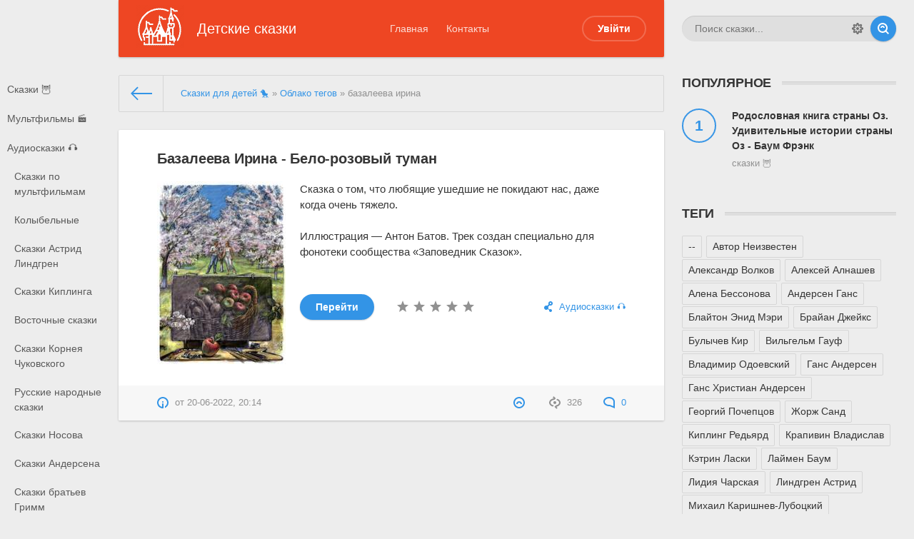

--- FILE ---
content_type: text/html; charset=utf-8
request_url: https://detskieskazki.net/tags/%D0%B1%D0%B0%D0%B7%D0%B0%D0%BB%D0%B5%D0%B5%D0%B2%D0%B0%20%D0%B8%D1%80%D0%B8%D0%BD%D0%B0/
body_size: 8170
content:
<!DOCTYPE html>
<html lang="ru"><head>
    <link rel= "preconnect" href="https://cdn.detskieskazki.net/" />
	<title>базалеева ирина » Сказки для детей. Читать 📖 и слушать 🔉.</title>
<meta name="charset" content="utf-8">
<meta name="title" content="базалеева ирина » Сказки для детей. Читать 📖 и слушать 🔉.">
<meta name="description" content="Сказка о том, что любящие ушедшие не покидают нас, даже когда очень тяжело. Иллюстрация — Антон Батов. Трек создан специально для фонотеки сообщества «Заповедник Сказок». books/1/4/4/8/bazaleeva-irina-belo-rozovyi-tuman.jpg txt Бело-розовый туман Базалеева Ирина 57935 4 1">
<meta name="keywords" content="детские сказки, сказки для детей">
<meta name="generator" content="DataLife Engine (https://dle-news.ru)">
<link rel="canonical" href="https://detskieskazki.net/tags/%D0%B1%D0%B0%D0%B7%D0%B0%D0%BB%D0%B5%D0%B5%D0%B2%D0%B0%20%D0%B8%D1%80%D0%B8%D0%BD%D0%B0/">
<link rel="alternate" type="application/rss+xml" title="Сказки для детей. Читать 📖 и слушать 🔉." href="https://detskieskazki.net/rss.xml">
<link rel="search" type="application/opensearchdescription+xml" title="Сказки для детей. Читать 📖 и слушать 🔉." href="https://detskieskazki.net/index.php?do=opensearch">
<meta property="twitter:card" content="summary">
<meta property="twitter:title" content="базалеева ирина » Сказки для детей. Читать 📖 и слушать 🔉.">
<meta property="twitter:description" content="Сказка о том, что любящие ушедшие не покидают нас, даже когда очень тяжело. Иллюстрация — Антон Батов. Трек создан специально для фонотеки сообщества «Заповедник Сказок». books/1/4/4/8/bazaleeva-irina-belo-rozovyi-tuman.jpg txt Бело-розовый туман Базалеева Ирина 57935 4 1">
<meta property="og:type" content="article">
<meta property="og:site_name" content="Сказки для детей. Читать 📖 и слушать 🔉.">
<meta property="og:title" content="базалеева ирина » Сказки для детей. Читать 📖 и слушать 🔉.">
<meta property="og:description" content="Сказка о том, что любящие ушедшие не покидают нас, даже когда очень тяжело. Иллюстрация — Антон Батов. Трек создан специально для фонотеки сообщества «Заповедник Сказок». books/1/4/4/8/bazaleeva-irina-belo-rozovyi-tuman.jpg txt Бело-розовый туман Базалеева Ирина 57935 4 1">

<script src="/engine/classes/min/index.php?g=general3&amp;v=b0c82"></script>
<script src="/engine/classes/min/index.php?f=engine/classes/js/jqueryui3.js,engine/classes/js/dle_js.js&amp;v=b0c82" defer></script>
<script type="application/ld+json">{"@context":"https://schema.org","@graph":[{"@type":"BreadcrumbList","@context":"https://schema.org/","itemListElement":[{"@type":"ListItem","position":1,"item":{"@id":"https://detskieskazki.net/","name":"Сказки для детей 🐤"}},{"@type":"ListItem","position":2,"item":{"@id":"https://detskieskazki.net/tags/","name":"Облако тегов"}},{"@type":"ListItem","position":3,"item":{"@id":"https://detskieskazki.net/tags/%D0%B1%D0%B0%D0%B7%D0%B0%D0%BB%D0%B5%D0%B5%D0%B2%D0%B0%20%D0%B8%D1%80%D0%B8%D0%BD%D0%B0/","name":"базалеева ирина"}}]}]}</script>
	
<meta name="HandheldFriendly" content="true">
	<meta name="format-detection" content="telephone=no">
	<meta name="viewport" content="user-scalable=0, initial-scale=1.0, maximum-scale=1.0, width=device-width"> 
	<meta name="apple-mobile-web-app-capable" content="yes">
	<meta name="apple-mobile-web-app-status-bar-style" content="default">

	<link rel="shortcut icon" href="/templates/Default/images/favicon.ico">
	<link rel="apple-touch-icon" href="/templates/Default/images/touch-icon-iphone.png">
	<link rel="apple-touch-icon" sizes="76x76" href="/templates/Default/images/touch-icon-ipad.png">
	<link rel="apple-touch-icon" sizes="120x120" href="/templates/Default/images/touch-icon-iphone-retina.png">
	<link rel="apple-touch-icon" sizes="152x152" href="/templates/Default/images/touch-icon-ipad-retina.png">

	<link href="/templates/Default/css/engine.css" type="text/css" rel="stylesheet">
	<link href="/templates/Default/css/styles.css?v=0.31" type="text/css" rel="stylesheet">
    <!-- Global site tag (gtag.js) - Google Analytics -->
<script async src="https://www.googletagmanager.com/gtag/js?id=G-NYH98YNCZR"></script>
<script>
  window.dataLayer = window.dataLayer || [];
  function gtag(){dataLayer.push(arguments);}
  gtag('js', new Date());

  gtag('config', 'G-NYH98YNCZR');
</script>
</head>
<body>
	
	<div class="page">
		<div class="wrp">
			<!-- Header -->
			<header id="header">
				<!-- Пошук -->
				<form id="q_search" class="rightside" method="post">
					<div class="q_search">
						<input id="story" name="story" placeholder="Поиск сказки..." type="search" />
						<button class="btn q_search_btn" type="submit" title="Найти"><svg class="icon icon-search"><use xlink:href="#icon-search"></use></svg><span class="title_hide">Найти</span></button>
						<a class="q_search_adv" href="/index.php?do=search&amp;mode=advanced" title="Разширенный поиск"><svg class="icon icon-set"><use xlink:href="#icon-set"></use></svg><span class="title_hide">Разширенный поиск</span></a>
					</div>
					<input type="hidden" name="do" value="search">
					<input type="hidden" name="subaction" value="search">
				</form>
				<!-- / Пошук -->
				<div class="header">
					<div class="wrp">
						<div class="midside">
							<div id="header_menu">
								<!-- Логотип -->
								<a class="logotype" href="/" title="Детские сказки и аудиосказки">
									<span class="logo_icon"><img src="/uploads/logo_detskie_skazki.png"></span>
									<span class="logo_title">Детские сказки</span>
								</a>
								<!-- / Логотип -->
								<!-- Основне Меню -->
								<nav id="top_menu">
									<a href="/" title="Головна">Главная</a>
<a href="/index.php?do=feedback" title="Контакти">Контакты</a>
								</nav>
								<!-- / Основне Меню -->
								<!-- Кнопка виклику меню -->
								<button id="mobile_menu_btn">
									<span class="menu_toggle">
										<i class="mt_1"></i><i class="mt_2"></i><i class="mt_3"></i>
									</span>
									<span class="menu_toggle__title">
										Меню
									</span>
								</button>
								<!-- / Кнопка виклику меню -->
								

<ul id="login_pane">
	<li class="dropdown">
		<a data-toggle="dropdown" class="btn-border" href="#"><b>Увійти</b></a>
		<form class="dropdown-form dot" method="post">
			<div class="soc_links">
				
				
				
				
				
				
			</div>
			<ul class="login_form">
				<li>
					<label for="login_name">Логин:</label>
					<input placeholder="Логин:" type="text" name="login_name" id="login_name">
					<svg class="icon icon-login"><use xlink:href="#icon-login"></use></svg>
				</li>
				<li class="login_input-btn">
					<label for="login_password">Гасло</label>
					<input placeholder="Гасло" type="password" name="login_password" id="login_password">
					<svg class="icon icon-pass"><use xlink:href="#icon-pass"></use></svg>
					<button class="btn" onclick="submit();" type="submit" title="Увійти">
						<svg class="icon icon-right"><use xlink:href="#icon-right"></use></svg>
						<span class="title_hide">Увійти</span>
					</button>
				</li>
			</ul>
			<input name="login" type="hidden" id="login" value="submit">
			<div class="login_form__foot">
				<a class="right" href="https://detskieskazki.net/index.php?do=register"><b>Реєстрація</b></a>
				<a href="https://detskieskazki.net/index.php?do=lostpassword">Забули гасло?</a>
			</div>
		</form>
	</li>

</ul>

								<!-- Кнопка виклику меню -->
								<button id="search_btn">
									<span>
										<svg class="icon icon-search"><use xlink:href="#icon-search"></use></svg>
										<svg class="icon icon-cross"><use xlink:href="#icon-cross"></use></svg>
									</span>
								</button>
								<!-- / Кнопка виклику меню -->
							</div>
						</div>
						<div id="cat_menu">
							<nav class="cat_menu">
								<div class="cat_menu__tm"><a href="/" title="Головна">Главная</a>
<a href="/index.php?do=feedback" title="Контакти">Контакты</a></div>
								<ul>
<li><a href="https://detskieskazki.net/skazki/">Сказки 🦉 </a>
	
	</li><li><a href="https://detskieskazki.net/mults/">Мультфильмы 🎬 </a>
	
	</li><li><a href="https://detskieskazki.net/audioskazki/">Аудиосказки 🎧 </a>
	<ul><li><a href="https://detskieskazki.net/audioskazki/skazki-po-multfilmam/">Сказки по мультфильмам </a>
	
	</li><li><a href="https://detskieskazki.net/audioskazki/kolybelnye/">Колыбельные </a>
	
	</li><li><a href="https://detskieskazki.net/audioskazki/skazki-astrid-lindgren/">Сказки Астрид Линдгрен </a>
	
	</li><li><a href="https://detskieskazki.net/audioskazki/skazki-kiplinga/">Сказки Киплинга </a>
	
	</li><li><a href="https://detskieskazki.net/audioskazki/vostochnie-skazki/">Восточные сказки </a>
	
	</li><li><a href="https://detskieskazki.net/audioskazki/skazki-korneya-chukovskogo/">Сказки Корнея Чуковского </a>
	
	</li><li><a href="https://detskieskazki.net/audioskazki/russkie-narodnye-skazki/">Русские народные сказки </a>
	
	</li><li><a href="https://detskieskazki.net/audioskazki/skazki-nosova/">Сказки Носова </a>
	
	</li><li><a href="https://detskieskazki.net/audioskazki/skazki-andersena/">Сказки Андерсена </a>
	
	</li><li><a href="https://detskieskazki.net/audioskazki/skazki-bratev-grimm/">Сказки братьев Гримм </a>
	
	</li><li><a href="https://detskieskazki.net/audioskazki/skazki-perro/">Сказки Перро </a>
	
	</li><li><a href="https://detskieskazki.net/audioskazki/skazki-pushkina/">Сказки Пушкина </a>
	
	</li><li><a href="https://detskieskazki.net/audioskazki/radionyanya/">Радионяня </a>
	
	</li><li><a href="https://detskieskazki.net/audioskazki/skazki-bazhova/">Сказки Бажова </a>
	
	</li><li><a href="https://detskieskazki.net/audioskazki/muzykalnye-skazki/">Музыкальные сказки </a>
	
	</li><li><a href="https://detskieskazki.net/audioskazki/moi-plei-list/">Мой плей-лист </a>
	
	</li><li><a href="https://detskieskazki.net/audioskazki/skazki-v-stihah/">Сказки в стихах </a>
	
	</li></ul>
	</li>
</ul>
							</nav>
							
						</div>
					</div>
				</div>
			</header>
			<!-- / Header -->
			<div class="conteiner">
				<div class="midside">
					<div class="content_top">
					

<div class="pagetools">
	<div class="pagetools_in">
		<div class="breadcrumb">
			<div class="breadcrumb_in">
			<div class="speedbar"><div class="over"><a href="https://detskieskazki.net/">Сказки для детей 🐤</a> » <a href="https://detskieskazki.net/tags/">Облако тегов</a> » базалеева ирина</div></div>
			</div>
			<a class="pagetools_back" href="/">
				<svg class="icon icon-left"><use xlink:href="#icon-left"></use></svg>
				<span class="title_hide">На головну</span>
			</a>
		</div>
	</div>
</div>

					</div>
					<section id="content">
						
						
						
						
						<article class="box story shortstory">
	<div class="box_in">
		
		<h2 class="title"><a href="https://detskieskazki.net/audioskazki/1448-bazaleeva-irina-belo-rozovyi-tuman.html">Базалеева Ирина - Бело-розовый туман</a></h2>
<img class="xfieldimage cover lazy-loaded" src="https://cdn.detskieskazki.net/books/1/4/4/8/bazaleeva-irina-belo-rozovyi-tuman.jpg" alt="Базалеева Ирина - Бело-розовый туман">
		<div class="text">
			Сказка о том, что любящие ушедшие не покидают нас, даже когда очень тяжело.<br>
<br>
Иллюстрация — Антон Батов. Трек создан специально для фонотеки сообщества «Заповедник Сказок».<br>
<h6> </h6>
			
		</div>
		<div class="story_tools">
			<div class="category">
				<svg class="icon icon-cat"><use xlink:href="#icon-cat"></use></svg>
				<a href="https://detskieskazki.net/audioskazki/">Аудиосказки 🎧</a>
			</div>
			<a href="https://detskieskazki.net/audioskazki/1448-bazaleeva-irina-belo-rozovyi-tuman.html" title="Читать: Базалеева Ирина - Бело-розовый туман" class="btn"><b>Перейти</b></a>
			
				<div class="rate">
					<div class="rate_stars"><div id='ratig-layer-1448'>
	<div class="rating">
		<ul class="unit-rating">
		<li class="current-rating" style="width:0%;">0</li>
		<li><a href="#" title="Плохо" class="r1-unit" onclick="doRate('1', '1448'); return false;">1</a></li>
		<li><a href="#" title="Приемлемо" class="r2-unit" onclick="doRate('2', '1448'); return false;">2</a></li>
		<li><a href="#" title="Средне" class="r3-unit" onclick="doRate('3', '1448'); return false;">3</a></li>
		<li><a href="#" title="Хорошо" class="r4-unit" onclick="doRate('4', '1448'); return false;">4</a></li>
		<li><a href="#" title="Отлично" class="r5-unit" onclick="doRate('5', '1448'); return false;">5</a></li>
		</ul>
	</div>
</div></div>
					
					
					
				</div>
			
		</div>
		
	</div>
	<div class="meta">
		<ul class="right">
			<li class="complaint" title="Жалоба"><a href="javascript:AddComplaint('1448', 'news')"><svg class="icon icon-bad"><use xlink:href="#icon-bad"></use></svg><span class="title_hide">Жалоба</span></a></li>
			<li class="grey" title="Просмотров: 326"><svg class="icon icon-views"><use xlink:href="#icon-views"></use></svg> 326</li>
			<li title="Коментариев: 0"><a href="https://detskieskazki.net/audioskazki/1448-bazaleeva-irina-belo-rozovyi-tuman.html#comment"><svg class="icon icon-coms"><use xlink:href="#icon-coms"></use></svg> 0</a></li>
		</ul>
		<ul class="left">
			<li class="story_date"><svg class="icon icon-info"><use xlink:href="#icon-info"></use></svg> <a onclick="ShowProfile('', 'https://detskieskazki.net/user//', '0'); return false;" href="https://detskieskazki.net/user//"></a><span class="grey"> от </span><time datetime="2022-06-20" class="grey"><a href="https://detskieskazki.net/2022/06/20/" >20-06-2022, 20:14</a></time></li>
		</ul>
	</div>
</article>
						
					</section>
					
				</div>
				
<aside class="rightside">
	<!-- Популярне -->
	<div class="block top_block">
		<h4 class="title"><b>Популярное</b></h4>
		<ol class="topnews">
			<li>
	<a href="https://detskieskazki.net/skazki/9525-rodoslovnaya-kniga-strany-oz-udivitelnye-istorii.html" title="Родословная книга страны Оз. Удивительные истории страны Оз - Баум Фрэнк">
		<b>Родословная книга страны Оз. Удивительные истории страны Оз - Баум Фрэнк</b>
		<span>Сказки 🦉</span>
	</a>
</li>
		</ol>
	</div>
	
	<!-- Теги -->
	<div class="block tags_block">
		<h4 class="title"><b>Теги</b></h4>
		<div class="tag_list">
			<span class="clouds_xlarge"><a href="https://detskieskazki.net/tags/--/" title="Найдено публикаций: 4954">--</a></span> <span class="clouds_xsmall"><a href="https://detskieskazki.net/tags/%D0%B0%D0%B2%D1%82%D0%BE%D1%80%20%D0%BD%D0%B5%D0%B8%D0%B7%D0%B2%D0%B5%D1%81%D1%82%D0%B5%D0%BD/" title="Найдено публикаций: 55">Автор Неизвестен</a></span> <span class="clouds_xsmall"><a href="https://detskieskazki.net/tags/%D0%B0%D0%BB%D0%B5%D0%BA%D1%81%D0%B0%D0%BD%D0%B4%D1%80%20%D0%B2%D0%BE%D0%BB%D0%BA%D0%BE%D0%B2/" title="Найдено публикаций: 14">Александр Волков</a></span> <span class="clouds_xsmall"><a href="https://detskieskazki.net/tags/%D0%B0%D0%BB%D0%B5%D0%BA%D1%81%D0%B5%D0%B9%20%D0%B0%D0%BB%D0%BD%D0%B0%D1%88%D0%B5%D0%B2/" title="Найдено публикаций: 14">Алексей Алнашев</a></span> <span class="clouds_xsmall"><a href="https://detskieskazki.net/tags/%D0%B0%D0%BB%D0%B5%D0%BD%D0%B0%20%D0%B1%D0%B5%D1%81%D1%81%D0%BE%D0%BD%D0%BE%D0%B2%D0%B0/" title="Найдено публикаций: 14">Алена Бессонова</a></span> <span class="clouds_xsmall"><a href="https://detskieskazki.net/tags/%D0%B0%D0%BD%D0%B4%D0%B5%D1%80%D1%81%D0%B5%D0%BD%20%D0%B3%D0%B0%D0%BD%D1%81/" title="Найдено публикаций: 21">Андерсен Ганс</a></span> <span class="clouds_xsmall"><a href="https://detskieskazki.net/tags/%D0%B1%D0%BB%D0%B0%D0%B9%D1%82%D0%BE%D0%BD%20%D1%8D%D0%BD%D0%B8%D0%B4%20%D0%BC%D1%8D%D1%80%D0%B8/" title="Найдено публикаций: 17">Блайтон Энид Мэри</a></span> <span class="clouds_xsmall"><a href="https://detskieskazki.net/tags/%D0%B1%D1%80%D0%B0%D0%B9%D0%B0%D0%BD%20%D0%B4%D0%B6%D0%B5%D0%B9%D0%BA%D1%81/" title="Найдено публикаций: 20">Брайан Джейкс</a></span> <span class="clouds_xsmall"><a href="https://detskieskazki.net/tags/%D0%B1%D1%83%D0%BB%D1%8B%D1%87%D0%B5%D0%B2%20%D0%BA%D0%B8%D1%80/" title="Найдено публикаций: 35">Булычев Кир</a></span> <span class="clouds_xsmall"><a href="https://detskieskazki.net/tags/%D0%B2%D0%B8%D0%BB%D1%8C%D0%B3%D0%B5%D0%BB%D1%8C%D0%BC%20%D0%B3%D0%B0%D1%83%D1%84/" title="Найдено публикаций: 24">Вильгельм Гауф</a></span> <span class="clouds_xsmall"><a href="https://detskieskazki.net/tags/%D0%B2%D0%BB%D0%B0%D0%B4%D0%B8%D0%BC%D0%B8%D1%80%20%D0%BE%D0%B4%D0%BE%D0%B5%D0%B2%D1%81%D0%BA%D0%B8%D0%B9/" title="Найдено публикаций: 15">Владимир Одоевский</a></span> <span class="clouds_xsmall"><a href="https://detskieskazki.net/tags/%D0%B3%D0%B0%D0%BD%D1%81%20%D0%B0%D0%BD%D0%B4%D0%B5%D1%80%D1%81%D0%B5%D0%BD/" title="Найдено публикаций: 49">Ганс Андерсен</a></span> <span class="clouds_xsmall"><a href="https://detskieskazki.net/tags/%D0%B3%D0%B0%D0%BD%D1%81%20%D1%85%D1%80%D0%B8%D1%81%D1%82%D0%B8%D0%B0%D0%BD%20%D0%B0%D0%BD%D0%B4%D0%B5%D1%80%D1%81%D0%B5%D0%BD/" title="Найдено публикаций: 16">Ганс Христиан Андерсен</a></span> <span class="clouds_xsmall"><a href="https://detskieskazki.net/tags/%D0%B3%D0%B5%D0%BE%D1%80%D0%B3%D0%B8%D0%B9%20%D0%BF%D0%BE%D1%87%D0%B5%D0%BF%D1%86%D0%BE%D0%B2/" title="Найдено публикаций: 16">Георгий Почепцов</a></span> <span class="clouds_xsmall"><a href="https://detskieskazki.net/tags/%D0%B6%D0%BE%D1%80%D0%B6%20%D1%81%D0%B0%D0%BD%D0%B4/" title="Найдено публикаций: 14">Жорж Санд</a></span> <span class="clouds_xsmall"><a href="https://detskieskazki.net/tags/%D0%BA%D0%B8%D0%BF%D0%BB%D0%B8%D0%BD%D0%B3%20%D1%80%D0%B5%D0%B4%D1%8C%D1%8F%D1%80%D0%B4/" title="Найдено публикаций: 14">Киплинг Редьярд</a></span> <span class="clouds_xsmall"><a href="https://detskieskazki.net/tags/%D0%BA%D1%80%D0%B0%D0%BF%D0%B8%D0%B2%D0%B8%D0%BD%20%D0%B2%D0%BB%D0%B0%D0%B4%D0%B8%D1%81%D0%BB%D0%B0%D0%B2/" title="Найдено публикаций: 69">Крапивин Владислав</a></span> <span class="clouds_xsmall"><a href="https://detskieskazki.net/tags/%D0%BA%D1%8D%D1%82%D1%80%D0%B8%D0%BD%20%D0%BB%D0%B0%D1%81%D0%BA%D0%B8/" title="Найдено публикаций: 16">Кэтрин Ласки</a></span> <span class="clouds_xsmall"><a href="https://detskieskazki.net/tags/%D0%BB%D0%B0%D0%B9%D0%BC%D0%B5%D0%BD%20%D0%B1%D0%B0%D1%83%D0%BC/" title="Найдено публикаций: 28">Лаймен Баум</a></span> <span class="clouds_xsmall"><a href="https://detskieskazki.net/tags/%D0%BB%D0%B8%D0%B4%D0%B8%D1%8F%20%D1%87%D0%B0%D1%80%D1%81%D0%BA%D0%B0%D1%8F/" title="Найдено публикаций: 19">Лидия Чарская</a></span> <span class="clouds_xsmall"><a href="https://detskieskazki.net/tags/%D0%BB%D0%B8%D0%BD%D0%B4%D0%B3%D1%80%D0%B5%D0%BD%20%D0%B0%D1%81%D1%82%D1%80%D0%B8%D0%B4/" title="Найдено публикаций: 18">Линдгрен Астрид</a></span> <span class="clouds_xsmall"><a href="https://detskieskazki.net/tags/%D0%BC%D0%B8%D1%85%D0%B0%D0%B8%D0%BB%20%D0%BA%D0%B0%D1%80%D0%B8%D1%88%D0%BD%D0%B5%D0%B2-%D0%BB%D1%83%D0%B1%D0%BE%D1%86%D0%BA%D0%B8%D0%B9/" title="Найдено публикаций: 23">Михаил Каришнев-Лубоцкий</a></span> <span class="clouds_xsmall"><a href="https://detskieskazki.net/tags/%D0%BD%D0%B0%D1%80%D0%BE%D0%B4%D0%BD%D0%BE%D0%B5%20%D1%82%D0%B2%D0%BE%D1%80%D1%87%D0%B5%D1%81%D1%82%D0%B2%D0%BE/" title="Найдено публикаций: 19">Народное творчество</a></span> <span class="clouds_xsmall"><a href="https://detskieskazki.net/tags/%D0%BD%D0%B0%D1%80%D0%BE%D0%B4%D0%BD%D1%8B%D0%B5%20%D1%81%D0%BA%D0%B0%D0%B7%D0%BA%D0%B8/" title="Найдено публикаций: 18">Народные сказки</a></span> <span class="clouds_xsmall"><a href="https://detskieskazki.net/tags/%D0%BD%D0%B0%D1%82%D0%B0%D0%BB%D1%8C%D1%8F%20%D1%89%D0%B5%D1%80%D0%B1%D0%B0/" title="Найдено публикаций: 19">Наталья Щерба</a></span> <span class="clouds_xsmall"><a href="https://detskieskazki.net/tags/%D0%BE%D0%BB%D1%8C%D0%B3%D0%B0%20%D1%8F%D1%80%D0%B0%D0%BB%D0%B5%D0%BA/" title="Найдено публикаций: 14">Ольга Яралек</a></span> <span class="clouds_xsmall"><a href="https://detskieskazki.net/tags/%D0%BE%D1%82%D1%84%D1%80%D0%B8%D0%B4%20%D0%BF%D1%80%D0%BE%D0%B9%D1%81%D0%BB%D0%B5%D1%80/" title="Найдено публикаций: 24">Отфрид Пройслер</a></span> <span class="clouds_xsmall"><a href="https://detskieskazki.net/tags/%D0%BF%D0%B0%D0%B2%D0%B5%D0%BB%20%D0%B1%D0%B0%D0%B6%D0%BE%D0%B2/" title="Найдено публикаций: 19">Павел Бажов</a></span> <span class="clouds_xsmall"><a href="https://detskieskazki.net/tags/%D0%BF%D1%80%D0%BE%D0%BA%D0%BE%D1%84%D1%8C%D0%B5%D0%B2%D0%B0%20%D1%81%D0%BE%D1%84%D1%8C%D1%8F/" title="Найдено публикаций: 25">Прокофьева Софья</a></span> <span class="clouds_xsmall"><a href="https://detskieskazki.net/tags/%D1%80%D0%B5%D0%B4%D1%8C%D1%8F%D1%80%D0%B4%20%D0%BA%D0%B8%D0%BF%D0%BB%D0%B8%D0%BD%D0%B3/" title="Найдено публикаций: 34">Редьярд Киплинг</a></span> <span class="clouds_xsmall"><a href="https://detskieskazki.net/tags/%D1%80%D0%BE%D0%B4%D0%B0%D1%80%D0%B8%20%D0%B4%D0%B6%D0%B0%D0%BD%D0%BD%D0%B8/" title="Найдено публикаций: 16">Родари Джанни</a></span> <span class="clouds_xsmall"><a href="https://detskieskazki.net/tags/%D1%81%D0%B0%D0%BA%D0%B0%D1%80%D0%B8%D0%B0%D1%81%20%D1%82%D0%BE%D0%BF%D0%B5%D0%BB%D0%B8%D1%83%D1%81/" title="Найдено публикаций: 22">Сакариас Топелиус</a></span> <span class="clouds_xsmall"><a href="https://detskieskazki.net/tags/%D1%81%D0%B1%D0%BE%D1%80%D0%BD%D0%B8%D0%BA/" title="Найдено публикаций: 15">Сборник</a></span> <span class="clouds_xsmall"><a href="https://detskieskazki.net/tags/%D1%81%D0%B5%D1%80%D0%B3%D0%B5%D0%B9%20%D1%81%D1%83%D1%85%D0%B8%D0%BD%D0%BE%D0%B2/" title="Найдено публикаций: 43">Сергей Сухинов</a></span> <span class="clouds_xsmall"><a href="https://detskieskazki.net/tags/%D1%81%D0%BE%D1%84%D1%8C%D1%8F%20%D0%BF%D1%80%D0%BE%D0%BA%D0%BE%D1%84%D1%8C%D0%B5%D0%B2%D0%B0/" title="Найдено публикаций: 28">Софья Прокофьева</a></span> <span class="clouds_xsmall"><a href="https://detskieskazki.net/tags/%D1%82%D1%83%D0%B2%D0%B5%20%D1%8F%D0%BD%D1%81%D1%81%D0%BE%D0%BD/" title="Найдено публикаций: 48">Туве Янссон</a></span> <span class="clouds_xsmall"><a href="https://detskieskazki.net/tags/%D1%83%D1%81%D0%BF%D0%B5%D0%BD%D1%81%D0%BA%D0%B8%D0%B9%20%D1%8D%D0%B4%D1%83%D0%B0%D1%80%D0%B4/" title="Найдено публикаций: 17">Успенский Эдуард</a></span> <span class="clouds_xsmall"><a href="https://detskieskazki.net/tags/%D1%87%D0%B8%D1%82%D0%B0%D0%B5%D1%82%20%D0%B1%D0%B0%D0%B1%D1%83%D0%BB%D1%8F%20%D0%B0%D0%BD%D1%8E%D1%82%D0%B0/" title="Найдено публикаций: 19">Читает Бабуля Анюта</a></span> <span class="clouds_xsmall"><a href="https://detskieskazki.net/tags/%D1%87%D1%83%D0%BA%D0%BE%D0%B2%D1%81%D0%BA%D0%B8%D0%B9%20%D0%BA%D0%BE%D1%80%D0%BD%D0%B5%D0%B9/" title="Найдено публикаций: 14">Чуковский Корней</a></span> <span class="clouds_xsmall"><a href="https://detskieskazki.net/tags/%D1%8D%D1%80%D0%B8%D0%BD%20%D1%85%D0%B0%D0%BD%D1%82%D0%B5%D1%80/" title="Найдено публикаций: 21">Эрин Хантер</a></span><div class="tags_more"><a href="https://detskieskazki.net/tags/">Показать все теги</a></div>
		</div>
	</div>
	<!-- / Теги -->
	<!-- Останні коментарі -->
	
	<!-- / Останні коментарі -->
</aside>

			</div>
			<div class="footer_menu clrfix">
	
	<div class="rightside">
		<a id="upper" href="/" title="Вверх">
			<svg class="icon icon-up"><use xlink:href="#icon-up"></use></svg>
		</a>
	</div>
	
	<div class="midside">
		<ul class="foot_menu">
			<li>
				<b role="button" data-toggle="collapse" data-target="#fmenu_1" aria-expanded="false" class="collapsed">
					Разделы сайта<i></i>
				</b>
				<div class="collapse" id="fmenu_1">
					<nav>
						<a href="/index.php?do=search&amp;mode=advanced">Поиск</a>
						<a href="/index.php?do=lastcomments">Последние коментарии</a>
						<a href="/index.php?action=mobile" target="_blank" rel="nofollow">Мобильная версия сайта</a>
					</nav>
				</div>
			</li>
			<li>
				<b role="button" data-toggle="collapse" data-target="#fmenu_2" aria-expanded="false" class="collapsed">Потдержка
				<i></i></b>
				<div class="collapse" id="fmenu_2">
					<nav>
						<a href="/index.php?do=feedback">Контакты</a>
					</nav>
				</div>
			</li>
			<li>
				<b role="button" data-toggle="collapse" data-target="#fmenu_3" aria-expanded="false" class="collapsed">Пользователю<i></i></b>
				<div class="collapse" id="fmenu_3">
					<nav>
						<a href="/">Главная</a>
						<a href="/rules.html">Правила</a>
						<a href="/index.php?do=register">Регистрация</a>
					</nav>
				</div>
			</li>
		</ul>
	</div>
</div>
		</div>
		<footer class="footer">
	<div class="wrp clrfix">
		<!-- Блок для встановлення лічильників -->
		<div class="rightside">
			<div class="counter">
				<img src="/templates/Default/images/tmp/counter.png" alt="">
			</div>
		</div>
		<!-- / Блок для встановлення лічильників -->
		<div class="midside">
			<!-- Копірайт -->
<div class="copyright">
	Copyright © &ndash;2022 <a href="https://detskieskazki.net/" target="_blank">detskieskazki.net</a> All Rights Reserved © 2022
</div>
		</div>
	</div>
</footer>
	</div>
	
	
	<script>
<!--
var dle_root       = '/';
var dle_admin      = '';
var dle_login_hash = '65ae333032c1372913fca585529f04f09f100c6f';
var dle_group      = 5;
var dle_skin       = 'Default';
var dle_wysiwyg    = '2';
var quick_wysiwyg  = '2';
var dle_min_search = '4';
var dle_act_lang   = ["Да", "Нет", "Ввод", "Отмена", "Сохранить", "Удалить", "Загрузка. Пожалуйста, подождите..."];
var menu_short     = 'Быстрое редактирование';
var menu_full      = 'Полное редактирование';
var menu_profile   = 'Просмотр профиля';
var menu_send      = 'Отправить сообщение';
var menu_uedit     = 'Админцентр';
var dle_info       = 'Информация';
var dle_confirm    = 'Подтверждение';
var dle_prompt     = 'Ввод информации';
var dle_req_field  = ["Заполните поле с именем", "Заполните поле с сообщением", "Заполните поле с темой сообщения"];
var dle_del_agree  = 'Вы действительно хотите удалить? Данное действие невозможно будет отменить';
var dle_spam_agree = 'Вы действительно хотите отметить пользователя как спамера? Это приведёт к удалению всех его комментариев';
var dle_c_title    = 'Отправка жалобы';
var dle_complaint  = 'Укажите текст Вашей жалобы для администрации:';
var dle_mail       = 'Ваш e-mail:';
var dle_big_text   = 'Выделен слишком большой участок текста.';
var dle_orfo_title = 'Укажите комментарий для администрации к найденной ошибке на странице:';
var dle_p_send     = 'Отправить';
var dle_p_send_ok  = 'Уведомление успешно отправлено';
var dle_save_ok    = 'Изменения успешно сохранены. Обновить страницу?';
var dle_reply_title= 'Ответ на комментарий';
var dle_tree_comm  = '0';
var dle_del_news   = 'Удалить статью';
var dle_sub_agree  = 'Вы действительно хотите подписаться на комментарии к данной публикации?';
var dle_captcha_type  = '2';
var dle_share_interesting  = ["Поделиться ссылкой на выделенный текст", "Twitter", "Facebook", "Вконтакте", "Прямая ссылка:", "Нажмите правой клавишей мыши и выберите «Копировать ссылку»"];
var DLEPlayerLang     = {prev: 'Предыдущий',next: 'Следующий',play: 'Воспроизвести',pause: 'Пауза',mute: 'Выключить звук', unmute: 'Включить звук', settings: 'Настройки', enterFullscreen: 'На полный экран', exitFullscreen: 'Выключить полноэкранный режим', speed: 'Скорость', normal: 'Обычная', quality: 'Качество', pip: 'Режим PiP'};
var allow_dle_delete_news   = false;
var dle_search_delay   = false;
var dle_search_value   = '';
jQuery(function($){
FastSearch();
});
//-->
</script>
	<script src="/templates/Default/js/lib.js"></script>
	<script>
		jQuery(function($){
			$.get("/templates/Default/images/sprite.svg", function(data) {
			  var div = document.createElement("div");
			  div.innerHTML = new XMLSerializer().serializeToString(data.documentElement);
			  document.body.insertBefore(div, document.body.childNodes[0]);
			});
		});
	</script>
<script defer src="https://static.cloudflareinsights.com/beacon.min.js/vcd15cbe7772f49c399c6a5babf22c1241717689176015" integrity="sha512-ZpsOmlRQV6y907TI0dKBHq9Md29nnaEIPlkf84rnaERnq6zvWvPUqr2ft8M1aS28oN72PdrCzSjY4U6VaAw1EQ==" data-cf-beacon='{"version":"2024.11.0","token":"7d257105b1784ad38b7e2cc9118da64b","r":1,"server_timing":{"name":{"cfCacheStatus":true,"cfEdge":true,"cfExtPri":true,"cfL4":true,"cfOrigin":true,"cfSpeedBrain":true},"location_startswith":null}}' crossorigin="anonymous"></script>
</body>
</html>
<!-- DataLife Engine Copyright SoftNews Media Group (http://dle-news.ru) -->
